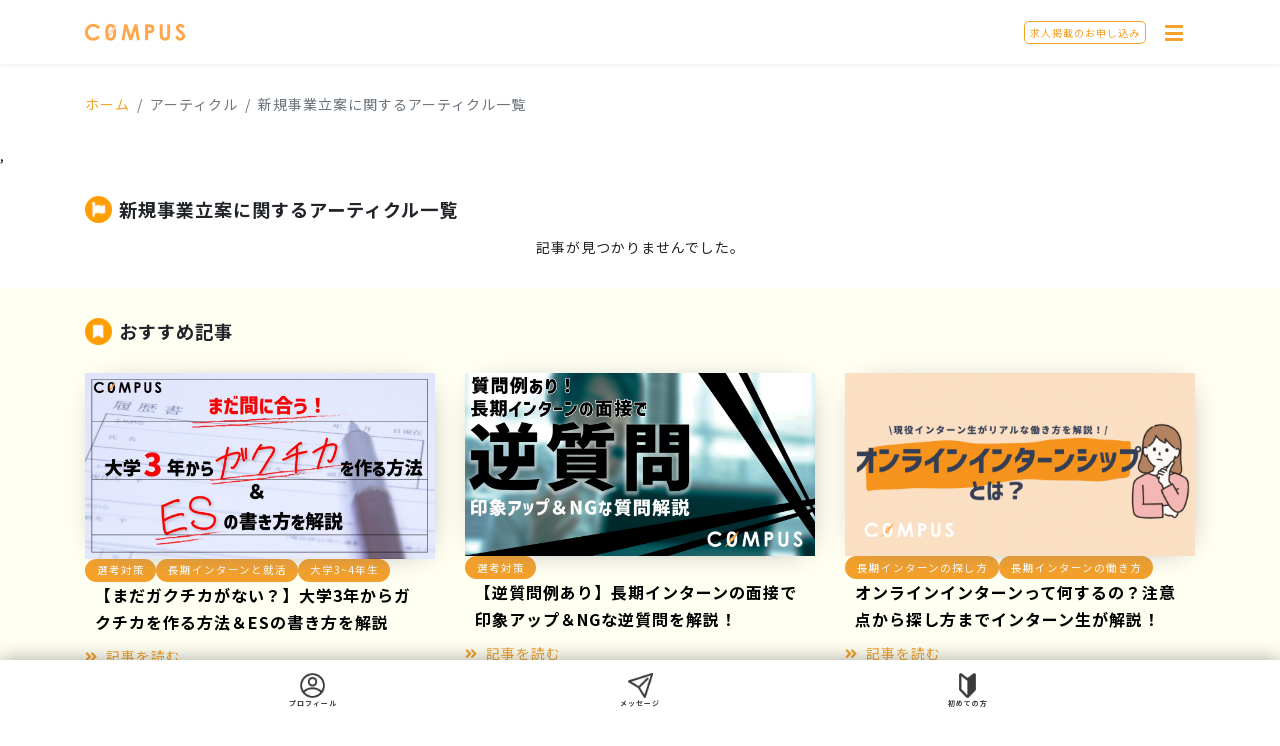

--- FILE ---
content_type: text/html; charset=UTF-8
request_url: https://c0mpus.com/column/search/occupation/new_business_planning
body_size: 7465
content:
<!DOCTYPE html>
<html lang="ja">
<head>
    <meta charset="utf-8">
    <meta name="viewport" content="width=device-width, initial-scale=1">
    <meta name="facebook-domain-verification" content="wf3egng5diurfauev2q7zllxm4ygi4"/>

    
                        
            <title>新規事業立案に関するアーティクル一覧 | 地方学生のためのリモート・長期インターンシップ求人 COMPUS(コンパス)</title>
            <meta property="og:title" content="新規事業立案に関するアーティクル一覧 | 地方学生のためのリモート・長期インターンシップ求人 COMPUS(コンパス)"/>
                

    
                        
            <meta name="description"
                  content="新規事業立案に関するアーティクル一覧 | COMPUS(コンパス)は地方の学生のための実践的な長期インターンのみを掲載した求人サイトです。エンジニア・営業セールス・SNS運用・フルリモート案件など地方の学生がチャレンジできる長期インターンを紹介しています。"/>
            <meta property="og:description"
                  content="新規事業立案に関するアーティクル一覧 | COMPUS(コンパス)は地方の学生のための実践的な長期インターンのみを掲載した求人サイトです。エンジニア・営業セールス・SNS運用・フルリモート案件など地方の学生がチャレンジできる長期インターンを紹介しています。"/>
            
            <meta property="og:type" content="website"/>
    
    <meta property="og:url"
          content="https://c0mpus.com/column/search/occupation/new_business_planning"/>
    

    
    <meta name="twitter:card" content="summary"/>
    <meta name="twitter:site" content="@c0mpus"/>
    <meta name="twitter:creator" content="@c0mpus"/>
    

    
            <meta property="og:image" content="https://c0mpus.com/img/ogp_2022.jpg"/>
        

    <!-- CSRF Token -->
    <meta name="csrf-token" content="y1tnhb69Aeqy6VWLUzaL1Psp3KKz55Hdf9TaAlpM">
            <link rel="shortcut icon" href="https://c0mpus.com/favicon.ico">
        <link rel="shortcut icon" href="https://c0mpus.com/apple-touch-icon.jpg">

        
            <!-- Google Tag Manager -->
        <script>(function (w, d, s, l, i) {
                w[l] = w[l] || [];
                w[l].push({
                    'gtm.start':
                        new Date().getTime(), event: 'gtm.js'
                });
                var f = d.getElementsByTagName(s)[0],
                    j = d.createElement(s), dl = l != 'dataLayer' ? '&l=' + l : '';
                j.async = true;
                j.src =
                    'https://www.googletagmanager.com/gtm.js?id=' + i + dl;
                f.parentNode.insertBefore(j, f);
            })(window, document, 'script', 'dataLayer', 'GTM-PFDG774');</script>
        <!-- End Google Tag Manager -->
    
    <!-- Fonts -->
    <!-- Styles -->
    <script src="https://c0mpus.com/js/fav.js"></script>
    <link rel="stylesheet"
          href="https://stackpath.bootstrapcdn.com/bootstrap/4.4.1/css/bootstrap.min.css"
          integrity="sha384-Vkoo8x4CGsO3+Hhxv8T/Q5PaXtkKtu6ug5TOeNV6gBiFeWPGFN9MuhOf23Q9Ifjh"
          crossorigin="anonymous">
    <link rel="preconnect" href="https://fonts.googleapis.com">
    <link rel="preconnect" href="https://fonts.gstatic.com" crossorigin>
    <link href="https://fonts.googleapis.com/css2?family=Noto+Sans+JP:wght@100;300;400;500;700;900&display=swap"
          rel="stylesheet">
            <link href="https://c0mpus.com/css/app.css?2026-01-15 17:29:11" rel="stylesheet">
        <link href="https://c0mpus.com/css/super.css?2026-01-15 17:29:11" rel="stylesheet">

    <link rel="apple-touch-icon" sizes="57x57" href="https://c0mpus.com/img/apple-touch-icon.png">
<link rel="apple-touch-icon" sizes="60x60" href="https://c0mpus.com/img/apple-touch-icon.png">
<link rel="apple-touch-icon" sizes="72x72" href="https://c0mpus.com/img/apple-touch-icon.png">
<link rel="apple-touch-icon" sizes="76x76" href="https://c0mpus.com/img/apple-touch-icon.png">
<link rel="apple-touch-icon" sizes="114x114" href="https://c0mpus.com/img/apple-touch-icon.png">
<link rel="apple-touch-icon" sizes="120x120" href="https://c0mpus.com/img/apple-touch-icon.png">
<link rel="apple-touch-icon" sizes="144x144" href="https://c0mpus.com/img/apple-touch-icon.png">
<link rel="apple-touch-icon" sizes="152x152" href="https://c0mpus.com/img/apple-touch-icon.png">
<link rel="apple-touch-icon" sizes="180x180" href="https://c0mpus.com/img/apple-touch-icon.png">

        
                <link href="https://c0mpus.com/css/index.css?2026-01-15 17:29:11"
          rel="stylesheet">
    <link href="https://c0mpus.com/css/magazine.css?2026-01-15 17:29:11"
          rel="stylesheet">

        
    
    <style >[wire\:loading], [wire\:loading\.delay], [wire\:loading\.inline-block], [wire\:loading\.inline], [wire\:loading\.block], [wire\:loading\.flex], [wire\:loading\.table], [wire\:loading\.grid], [wire\:loading\.inline-flex] {display: none;}[wire\:loading\.delay\.shortest], [wire\:loading\.delay\.shorter], [wire\:loading\.delay\.short], [wire\:loading\.delay\.long], [wire\:loading\.delay\.longer], [wire\:loading\.delay\.longest] {display:none;}[wire\:offline] {display: none;}[wire\:dirty]:not(textarea):not(input):not(select) {display: none;}input:-webkit-autofill, select:-webkit-autofill, textarea:-webkit-autofill {animation-duration: 50000s;animation-name: livewireautofill;}@keyframes livewireautofill { from {} }</style>
</head>
<body>
    <!-- Google Tag Manager (noscript) -->
    <noscript>
        <iframe src="https://www.googletagmanager.com/ns.html?id=GTM-PFDG774"
                height="0" width="0" style="display:none;visibility:hidden"></iframe>
    </noscript>
    <!-- End Google Tag Manager (noscript) -->
<div id="app">
        <nav id="header" class="navbar navbar-light shadow-sm bg-white　fixed-top px-0">
        <div class="container">
                            <a class="navbar-brand logo"
                   href="https://c0mpus.com"
                   style="width: 100px!important;"></a>
                        <a class="ml-auto mr-2"
               href="https://c0mpus.com/business"
               style="font-size: 10px; border-radius: 5px; border: solid 1px var(--themecolor); color:var(--themecolor); padding:3px 5px;">求人掲載のお申し込み</a>
            <div class="position-relative">
                <button class="navbar-toggler collapsed"
                        type="button"
                        data-toggle="collapse"
                        data-target="#navbar"
                        aria-controls="navbar"
                        aria-expanded="false"
                        aria-label="ナビゲーション">
                    <span><i class="fas icon-bars fa-bars tw-text-primary tw-text-2xl"></i></span>
                </button>
                            </div>
            <div class="navbar-collapse collapse" id="navbar">
                <ul class="navbar-nav">
                                            <li class="nav-item">
                            <a class="nav-link"
                               href="https://c0mpus.com/login?redirect=https%3A%2F%2Fc0mpus.com%2Fcolumn%2Fsearch%2Foccupation%2Fnew_business_planning">
                                ログイン
                            </a>
                        </li>
                        <li class="nav-item">
                            <a class="nav-link" href="https://c0mpus.com/register">
                                新規会員登録
                            </a>
                        </li>
                        <li class="nav-item">
                            <a class="nav-link" href="https://c0mpus.com/guide">
                                初めての方へ
                            </a>
                        </li>
                                                        </ul>
            </div>
        </div>
    </nav>
    
    <main>
                                    <section>
    <div class="container">
        <ol class="breadcrumb bg-white p-0 mb-0">
                            <li class="breadcrumb-item tw-text-sm md:tw-text-base"><a href="/">ホーム</a></li>
                        
                            <li class="breadcrumb-item active tw-text-sm md:tw-text-base">アーティクル</li>
                                        <li class="breadcrumb-item active tw-text-sm md:tw-text-base">新規事業立案に関するアーティクル一覧</li>
                        
        </ol>
    </div>
</section>
,
    <section class="container">
    <h2 class="ship-h2 tw-flex tw-items-center tw-font-bold tw-mb-3">
        <img class="tw-pr-2 tw-inline-block"
            src="https://c0mpus.com/img/ship-h2-flag.png"
            alt="category">
        <span>新規事業立案に関するアーティクル一覧</span>
    </h2>    
            <p class="text-center mt-3">
            記事が見つかりませんでした。
        </p>
        <div class="row">
            </div>
            
    </section>
    <section class="ship-background">
    <div class="container">
        
        <h2 class="ship-h2 tw-flex tw-items-center tw-font-bold tw-mb-3">
            <img class="tw-pr-2 tw-inline-block"
                src="https://c0mpus.com/img/ship-h2-suggest.png"
                alt="suggest">
                <span>おすすめ記事</span>
        </h2> 
        <div class="row">
                            <div class="col-12  col-sm-6 col-lg-4  tw-my-5">
    <a href="https://c0mpus.com/column/gakutika3nen"
        id="pick_intern0"        class="tw-flex tw-flex-col tw-gap-4">
        <div class="top-ship-pic">
            <img class="lazyload w-100"
                 alt="【まだガクチカがない？】大学3年からガクチカを作る方法＆ESの書き方を解説"
                 data-src="https://c0mpus.com/storage/profile_images/interviewPhoto/38814593-0775-4729-b93d-8490862f2697.jpg">
        </div>
        <div class="tw-flex tw-flex-wrap tw-gap-2">
                            <div class="tw-badge tw-h-auto tw-badge tw-badge-sm tw-badge-primary tw-p-1 tw-px-3">
    選考対策
</div>
                            <div class="tw-badge tw-h-auto tw-badge tw-badge-sm tw-badge-primary tw-p-1 tw-px-3">
    長期インターンと就活
</div>
                            <div class="tw-badge tw-h-auto tw-badge tw-badge-sm tw-badge-primary tw-p-1 tw-px-3">
    大学3~4年生
</div>
                    </div>
        <div class="top-ship-title">
            <h3 class="font-weight-bolder mb-0">
                【まだガクチカがない？】大学3年からガクチカを作る方法＆ESの書き方を解説
            </h3>
        </div>
        <div class="top-ship-href">
            <i class="fa fa-angle-double-right font-weight-bolder pr-1"></i>
            記事を読む
        </div>
    </a>
</div>
                            <div class="col-12  col-sm-6 col-lg-4  tw-my-5">
    <a href="https://c0mpus.com/column/22"
        id="pick_intern1"        class="tw-flex tw-flex-col tw-gap-4">
        <div class="top-ship-pic">
            <img class="lazyload w-100"
                 alt="【逆質問例あり】長期インターンの面接で印象アップ＆NGな逆質問を解説！"
                 data-src="https://c0mpus.com/storage/profile_images/interviewPhoto/5afa49e2-8e64-4e3c-b324-c3f98b1faca5.jpg">
        </div>
        <div class="tw-flex tw-flex-wrap tw-gap-2">
                            <div class="tw-badge tw-h-auto tw-badge tw-badge-sm tw-badge-primary tw-p-1 tw-px-3">
    選考対策
</div>
                    </div>
        <div class="top-ship-title">
            <h3 class="font-weight-bolder mb-0">
                【逆質問例あり】長期インターンの面接で印象アップ＆NGな逆質問を解説！
            </h3>
        </div>
        <div class="top-ship-href">
            <i class="fa fa-angle-double-right font-weight-bolder pr-1"></i>
            記事を読む
        </div>
    </a>
</div>
                            <div class="col-12  col-sm-6 col-lg-4  tw-my-5">
    <a href="https://c0mpus.com/column/onlineintern"
        id="pick_intern2"        class="tw-flex tw-flex-col tw-gap-4">
        <div class="top-ship-pic">
            <img class="lazyload w-100"
                 alt="オンラインインターンって何するの？注意点から探し方までインターン生が解説！"
                 data-src="https://c0mpus.com/storage/profile_images/interviewPhoto/c3fc4eec-1604-428e-aec2-1231acf1506b_thumb.png">
        </div>
        <div class="tw-flex tw-flex-wrap tw-gap-2">
                            <div class="tw-badge tw-h-auto tw-badge tw-badge-sm tw-badge-primary tw-p-1 tw-px-3">
    長期インターンの探し方
</div>
                            <div class="tw-badge tw-h-auto tw-badge tw-badge-sm tw-badge-primary tw-p-1 tw-px-3">
    長期インターンの働き方
</div>
                    </div>
        <div class="top-ship-title">
            <h3 class="font-weight-bolder mb-0">
                オンラインインターンって何するの？注意点から探し方までインターン生が解説！
            </h3>
        </div>
        <div class="top-ship-href">
            <i class="fa fa-angle-double-right font-weight-bolder pr-1"></i>
            記事を読む
        </div>
    </a>
</div>
                            <div class="col-12  col-sm-6 col-lg-4  tw-my-5">
    <a href="https://c0mpus.com/column/24"
        id="pick_intern3"        class="tw-flex tw-flex-col tw-gap-4">
        <div class="top-ship-pic">
            <img class="lazyload w-100"
                 alt="有給インターンとは？メリットや向いてる大学生について解説！"
                 data-src="https://c0mpus.com/storage/profile_images/interviewPhoto/74961caa-af69-40ef-a7c3-15104c67b65c.jpg">
        </div>
        <div class="tw-flex tw-flex-wrap tw-gap-2">
                    </div>
        <div class="top-ship-title">
            <h3 class="font-weight-bolder mb-0">
                有給インターンとは？メリットや向いてる大学生について解説！
            </h3>
        </div>
        <div class="top-ship-href">
            <i class="fa fa-angle-double-right font-weight-bolder pr-1"></i>
            記事を読む
        </div>
    </a>
</div>
                            <div class="col-12  col-sm-6 col-lg-4  tw-my-5">
    <a href="https://c0mpus.com/column/webmarketing"
        id="pick_intern4"        class="tw-flex tw-flex-col tw-gap-4">
        <div class="top-ship-pic">
            <img class="lazyload w-100"
                 alt="【デメリットも紹介】Webマーケティングの長期インターンとは？現役インターン生が解説！"
                 data-src="https://c0mpus.com/storage/profile_images/interviewPhoto/12743e06-5e1d-49dd-884d-08c5786522bf.jpg">
        </div>
        <div class="tw-flex tw-flex-wrap tw-gap-2">
                            <div class="tw-badge tw-h-auto tw-badge tw-badge-sm tw-badge-primary tw-p-1 tw-px-3">
    マーケティング・広報
</div>
                    </div>
        <div class="top-ship-title">
            <h3 class="font-weight-bolder mb-0">
                【デメリットも紹介】Webマーケティングの長期インターンとは？現役インターン生が解説！
            </h3>
        </div>
        <div class="top-ship-href">
            <i class="fa fa-angle-double-right font-weight-bolder pr-1"></i>
            記事を読む
        </div>
    </a>
</div>
                            <div class="col-12  col-sm-6 col-lg-4  tw-my-5">
    <a href="https://c0mpus.com/column/4"
        id="pick_intern5"        class="tw-flex tw-flex-col tw-gap-4">
        <div class="top-ship-pic">
            <img class="lazyload w-100"
                 alt="長期インターンの面接を徹底解説｜定番の質問【5選】と対策も紹介！"
                 data-src="https://c0mpus.com/storage/profile_images/interviewPhoto/12cc0441-d788-45f4-9837-b9fd31e1f813_thumb.png">
        </div>
        <div class="tw-flex tw-flex-wrap tw-gap-2">
                            <div class="tw-badge tw-h-auto tw-badge tw-badge-sm tw-badge-primary tw-p-1 tw-px-3">
    選考対策
</div>
                    </div>
        <div class="top-ship-title">
            <h3 class="font-weight-bolder mb-0">
                長期インターンの面接を徹底解説｜定番の質問【5選】と対策も紹介！
            </h3>
        </div>
        <div class="top-ship-href">
            <i class="fa fa-angle-double-right font-weight-bolder pr-1"></i>
            記事を読む
        </div>
    </a>
</div>
                    </div>
        
    </div>
</section>
<section class="container">
    
    <h2 class="ship-h2 tw-flex tw-items-center tw-font-bold tw-mb-3">
        <img class="tw-pr-2 tw-inline-block"
            src="https://c0mpus.com/img/ship-h2-popular.png"
            alt="category">
        <span>よく読まれている記事</span>
    </h2> 
    <div class="row">
                    <div class="col-12  col-sm-6 col-lg-4  tw-my-5">
    <a href="https://c0mpus.com/column/onlineintern"
        id="pick_intern0"        class="tw-flex tw-flex-col tw-gap-4">
        <div class="top-ship-pic">
            <img class="lazyload w-100"
                 alt="オンラインインターンって何するの？注意点から探し方までインターン生が解説！"
                 data-src="https://c0mpus.com/storage/profile_images/interviewPhoto/c3fc4eec-1604-428e-aec2-1231acf1506b_thumb.png">
        </div>
        <div class="tw-flex tw-flex-wrap tw-gap-2">
                            <div class="tw-badge tw-h-auto tw-badge tw-badge-sm tw-badge-primary tw-p-1 tw-px-3">
    長期インターンの探し方
</div>
                            <div class="tw-badge tw-h-auto tw-badge tw-badge-sm tw-badge-primary tw-p-1 tw-px-3">
    長期インターンの働き方
</div>
                    </div>
        <div class="top-ship-title">
            <h3 class="font-weight-bolder mb-0">
                オンラインインターンって何するの？注意点から探し方までインターン生が解説！
            </h3>
        </div>
        <div class="top-ship-href">
            <i class="fa fa-angle-double-right font-weight-bolder pr-1"></i>
            記事を読む
        </div>
    </a>
</div>
                    <div class="col-12  col-sm-6 col-lg-4  tw-my-5">
    <a href="https://c0mpus.com/column/marketingintern"
        id="pick_intern1"        class="tw-flex tw-flex-col tw-gap-4">
        <div class="top-ship-pic">
            <img class="lazyload w-100"
                 alt="長期インターンでマーケティングを！【業務内容から求人紹介まで】"
                 data-src="https://c0mpus.com/storage/profile_images/interviewPhoto/e86c8c84-7e34-4ae3-be36-900e029bb8f8_thumb.png">
        </div>
        <div class="tw-flex tw-flex-wrap tw-gap-2">
                            <div class="tw-badge tw-h-auto tw-badge tw-badge-sm tw-badge-primary tw-p-1 tw-px-3">
    長期インターンの働き方
</div>
                            <div class="tw-badge tw-h-auto tw-badge tw-badge-sm tw-badge-primary tw-p-1 tw-px-3">
    マーケティング・広報
</div>
                    </div>
        <div class="top-ship-title">
            <h3 class="font-weight-bolder mb-0">
                長期インターンでマーケティングを！【業務内容から求人紹介まで】
            </h3>
        </div>
        <div class="top-ship-href">
            <i class="fa fa-angle-double-right font-weight-bolder pr-1"></i>
            記事を読む
        </div>
    </a>
</div>
                    <div class="col-12  col-sm-6 col-lg-4  tw-my-5">
    <a href="https://c0mpus.com/column/3"
        id="pick_intern2"        class="tw-flex tw-flex-col tw-gap-4">
        <div class="top-ship-pic">
            <img class="lazyload w-100"
                 alt="長期インターンはガクチカでアピールできる？書き方のポイントを紹介します！"
                 data-src="https://c0mpus.com/storage/profile_images/interviewPhoto/821c5f45-9751-4263-a4f8-f59b42e5d6a3_thumb.png">
        </div>
        <div class="tw-flex tw-flex-wrap tw-gap-2">
                            <div class="tw-badge tw-h-auto tw-badge tw-badge-sm tw-badge-primary tw-p-1 tw-px-3">
    長期インターンと就活
</div>
                    </div>
        <div class="top-ship-title">
            <h3 class="font-weight-bolder mb-0">
                長期インターンはガクチカでアピールできる？書き方のポイントを紹介します！
            </h3>
        </div>
        <div class="top-ship-href">
            <i class="fa fa-angle-double-right font-weight-bolder pr-1"></i>
            記事を読む
        </div>
    </a>
</div>
                    <div class="col-12  col-sm-6 col-lg-4  tw-my-5">
    <a href="https://c0mpus.com/column/4"
        id="pick_intern3"        class="tw-flex tw-flex-col tw-gap-4">
        <div class="top-ship-pic">
            <img class="lazyload w-100"
                 alt="長期インターンの面接を徹底解説｜定番の質問【5選】と対策も紹介！"
                 data-src="https://c0mpus.com/storage/profile_images/interviewPhoto/12cc0441-d788-45f4-9837-b9fd31e1f813_thumb.png">
        </div>
        <div class="tw-flex tw-flex-wrap tw-gap-2">
                            <div class="tw-badge tw-h-auto tw-badge tw-badge-sm tw-badge-primary tw-p-1 tw-px-3">
    選考対策
</div>
                    </div>
        <div class="top-ship-title">
            <h3 class="font-weight-bolder mb-0">
                長期インターンの面接を徹底解説｜定番の質問【5選】と対策も紹介！
            </h3>
        </div>
        <div class="top-ship-href">
            <i class="fa fa-angle-double-right font-weight-bolder pr-1"></i>
            記事を読む
        </div>
    </a>
</div>
                    <div class="col-12  col-sm-6 col-lg-4  tw-my-5">
    <a href="https://c0mpus.com/column/5"
        id="pick_intern4"        class="tw-flex tw-flex-col tw-gap-4">
        <div class="top-ship-pic">
            <img class="lazyload w-100"
                 alt="長期インターンって意味ないの？始める前に目的を確認しよう！"
                 data-src="https://c0mpus.com/storage/profile_images/interviewPhoto/1ef17044-07a7-405f-9ed6-4cfa1485a873_thumb.png">
        </div>
        <div class="tw-flex tw-flex-wrap tw-gap-2">
                            <div class="tw-badge tw-h-auto tw-badge tw-badge-sm tw-badge-primary tw-p-1 tw-px-3">
    選考対策
</div>
                    </div>
        <div class="top-ship-title">
            <h3 class="font-weight-bolder mb-0">
                長期インターンって意味ないの？始める前に目的を確認しよう！
            </h3>
        </div>
        <div class="top-ship-href">
            <i class="fa fa-angle-double-right font-weight-bolder pr-1"></i>
            記事を読む
        </div>
    </a>
</div>
                    <div class="col-12  col-sm-6 col-lg-4  tw-my-5">
    <a href="https://c0mpus.com/column/6"
        id="pick_intern5"        class="tw-flex tw-flex-col tw-gap-4">
        <div class="top-ship-pic">
            <img class="lazyload w-100"
                 alt="【長期インターンに割くべき期間と時間は？】おすすめ期間と理由を解説！"
                 data-src="https://c0mpus.com/storage/profile_images/interviewPhoto/3b54675a-d07f-4d91-b0c2-9caf28447d7b_thumb.png">
        </div>
        <div class="tw-flex tw-flex-wrap tw-gap-2">
                            <div class="tw-badge tw-h-auto tw-badge tw-badge-sm tw-badge-primary tw-p-1 tw-px-3">
    長期インターンの働き方
</div>
                    </div>
        <div class="top-ship-title">
            <h3 class="font-weight-bolder mb-0">
                【長期インターンに割くべき期間と時間は？】おすすめ期間と理由を解説！
            </h3>
        </div>
        <div class="top-ship-href">
            <i class="fa fa-angle-double-right font-weight-bolder pr-1"></i>
            記事を読む
        </div>
    </a>
</div>
            </div>
    
</section>
<section class="container">
    
    <h2 class="ship-h2 tw-flex tw-items-center tw-font-bold tw-mb-3">
        <img class="tw-pr-2 tw-inline-block"
            src="https://c0mpus.com/img/ship-h2-category.png"
            alt="category">
        <span>タグから探す</span>
    </h2> 
    <div class="ship-tags tw-flex tw-gap-y-2 tw-flex-wrap">
        <a href="https://c0mpus.com/column/search/all"
           class="ship-tag">すべて</a>
                    <a href="https://c0mpus.com/column/search/tag/sales"
               class="ship-tag">
                営業・セールス（4）
            </a>
                    <a href="https://c0mpus.com/column/search/tag/writer"
               class="ship-tag">
                ライター（1）
            </a>
                    <a href="https://c0mpus.com/column/search/tag/engineer"
               class="ship-tag">
                エンジニア（3）
            </a>
                    <a href="https://c0mpus.com/column/search/tag/openposition"
               class="ship-tag">
                オープンポジション（1）
            </a>
                    <a href="https://c0mpus.com/column/search/tag/find_long_term_intern"
               class="ship-tag">
                長期インターンの探し方（11）
            </a>
                    <a href="https://c0mpus.com/column/search/tag/countermeasure"
               class="ship-tag">
                選考対策（8）
            </a>
                    <a href="https://c0mpus.com/column/search/tag/job_hunting"
               class="ship-tag">
                長期インターンと就活（5）
            </a>
                    <a href="https://c0mpus.com/column/search/tag/how_to_work"
               class="ship-tag">
                長期インターンの働き方（13）
            </a>
                    <a href="https://c0mpus.com/column/search/tag/marketing"
               class="ship-tag">
                マーケティング・広報（3）
            </a>
                    <a href="https://c0mpus.com/column/search/tag/sns"
               class="ship-tag">
                SNS運用（2）
            </a>
                    <a href="https://c0mpus.com/column/search/tag/hr"
               class="ship-tag">
                人事・HR（1）
            </a>
                    <a href="https://c0mpus.com/column/search/tag/intern_interview"
               class="ship-tag">
                インターン生インタビュー（7）
            </a>
                    <a href="https://c0mpus.com/column/search/tag/company_interview"
               class="ship-tag">
                受け入れ企業インタビュー（6）
            </a>
                    <a href="https://c0mpus.com/column/search/tag/B1B2"
               class="ship-tag">
                大学1~2年生（7）
            </a>
                    <a href="https://c0mpus.com/column/search/tag/B3B4"
               class="ship-tag">
                大学3~4年生（9）
            </a>
            </div>
    
</section>
    <section class="container">
        
        <h2 class="ship-h2 tw-flex tw-items-center tw-font-bold tw-mb-3">
            <img class="tw-pr-2 tw-inline-block"
                src="https://c0mpus.com/img/ship-h2-occupation.png"
                alt="category">
            <span>職種一覧から探す</span>
        </h2> 
        <div class="ship-tags tw-flex tw-gap-y-2 tw-flex-wrap">
            <a href="https://c0mpus.com/column/search/all"
               class="ship-tag">すべて</a>
                                                                            <a href="https://c0mpus.com/column/search/occupation/sales"
                       class="ship-tag">
                        営業
                    </a>
                                                                <a href="https://c0mpus.com/column/search/occupation/engineer"
                       class="ship-tag">
                        エンジニア・プログラミング
                    </a>
                                                                <a href="https://c0mpus.com/column/search/occupation/designer"
                       class="ship-tag">
                        デザイナー
                    </a>
                                                                <a href="https://c0mpus.com/column/search/occupation/marketing"
                       class="ship-tag">
                        マーケティング・広報
                    </a>
                                                                <a href="https://c0mpus.com/column/search/occupation/director"
                       class="ship-tag">
                        ディレクター
                    </a>
                                                                <a href="https://c0mpus.com/column/search/occupation/planner"
                       class="ship-tag">
                        企画
                    </a>
                                                                <a href="https://c0mpus.com/column/search/occupation/writer"
                       class="ship-tag">
                        ライター・編集・記者
                    </a>
                                                                <a href="https://c0mpus.com/column/search/occupation/reception"
                       class="ship-tag">
                        接客・販売・受付
                    </a>
                                                                <a href="https://c0mpus.com/column/search/occupation/worker"
                       class="ship-tag">
                        作業体験
                    </a>
                                                                <a href="https://c0mpus.com/column/search/occupation/moviemaker"
                       class="ship-tag">
                        動画編集
                    </a>
                                                                <a href="https://c0mpus.com/column/search/occupation/new_business_planning"
                       class="ship-tag">
                        新規事業立案
                    </a>
                                                                <a href="https://c0mpus.com/column/search/occupation/open_position"
                       class="ship-tag">
                        オープンポジション
                    </a>
                                                                <a href="https://c0mpus.com/column/search/occupation/cs"
                       class="ship-tag">
                        CS
                    </a>
                                                                <a href="https://c0mpus.com/column/search/occupation/career_advisor"
                       class="ship-tag">
                        キャリアアドバイザー
                    </a>
                                                                <a href="https://c0mpus.com/column/search/occupation/sns_operation"
                       class="ship-tag">
                        SNS運用
                    </a>
                                                                <a href="https://c0mpus.com/column/search/occupation/office_work"
                       class="ship-tag">
                        事務
                    </a>
                                                                <a href="https://c0mpus.com/column/search/occupation/consulting"
                       class="ship-tag">
                        コンサルティング
                    </a>
                                                                <a href="https://c0mpus.com/column/search/occupation/hr"
                       class="ship-tag">
                        人事・HR
                    </a>
                                                                <a href="https://c0mpus.com/column/search/occupation/instructor"
                       class="ship-tag">
                        講師・インストラクター
                    </a>
                                                                <a href="https://c0mpus.com/column/search/occupation/the_right_hand_man"
                       class="ship-tag">
                        社長の右腕
                    </a>
                                                                <a href="https://c0mpus.com/column/search/occupation/local_side_job"
                       class="ship-tag">
                        地方副業
                    </a>
                                    </div>
        
    </section>
<section class="container">
    
    <h2 class="ship-h2 tw-flex tw-items-center tw-font-bold tw-mb-3">
        <img class="tw-pr-2 tw-inline-block"
            src="https://c0mpus.com/img/ship-h2-archive.png"
            alt="category">
        <span>月別アーカイブ</span>
    </h2>
    <div class="ship-tags">
                    <p>
                <a href="https://c0mpus.com/column/search/date/2023/08">
                    2023年08月（2）
                </a>
            </p>
                    <p>
                <a href="https://c0mpus.com/column/search/date/2023/07">
                    2023年07月（7）
                </a>
            </p>
                    <p>
                <a href="https://c0mpus.com/column/search/date/2023/06">
                    2023年06月（2）
                </a>
            </p>
                    <p>
                <a href="https://c0mpus.com/column/search/date/2022/11">
                    2022年11月（1）
                </a>
            </p>
                    <p>
                <a href="https://c0mpus.com/column/search/date/2022/10">
                    2022年10月（1）
                </a>
            </p>
                    <p>
                <a href="https://c0mpus.com/column/search/date/2022/06">
                    2022年06月（1）
                </a>
            </p>
                    <p>
                <a href="https://c0mpus.com/column/search/date/2022/05">
                    2022年05月（1）
                </a>
            </p>
                    <p>
                <a href="https://c0mpus.com/column/search/date/2022/04">
                    2022年04月（1）
                </a>
            </p>
                    <p>
                <a href="https://c0mpus.com/column/search/date/2022/02">
                    2022年02月（9）
                </a>
            </p>
                    <p>
                <a href="https://c0mpus.com/column/search/date/2022/01">
                    2022年01月（1）
                </a>
            </p>
                    <p>
                <a href="https://c0mpus.com/column/search/date/2021/12">
                    2021年12月（1）
                </a>
            </p>
                    <p>
                <a href="https://c0mpus.com/column/search/date/2021/07">
                    2021年07月（1）
                </a>
            </p>
            </div>
    
</section>
    </main>

            <div class="footer">
            <section id="footer" class="tw-bg-primary">
                <div class="container">
                    <div class="row">
                        <div class="col-12 col-sm-8 col-lg-4 pr-sm-5 text-center">
                            <img class="mt-2 w-75 d-inline-block"
                                 src="https://c0mpus.com/img/COMPUS_LOGO_WHITE.png"
                                 alt="compus">
                            <a href="https://c0mpus.com/business"
                               class="d-inline-block mb-4 mt-5 text-center">
                                <span class="top-application px-5 py-3">
                                    求人掲載のお申し込み
                                </span>
                            </a>
                            <div class="sns row justify-content-center pr-3">
                                <a href="https://twitter.com/c0mpus" class="col-3">
                                    <img src="https://c0mpus.com/img/twitter 1.svg"
                                         data-src="https://c0mpus.com/img/twitter 1.svg"
                                         class="lazyload"
                                         alt="公式Twitter">
                                </a>
                                <a href="https://www.instagram.com/c0mpus/?hl=ja"
                                   class="col-3">
                                    <img src="https://c0mpus.com/img/instagram 1.svg"
                                         alt="公式Instagram"
                                         data-src="https://c0mpus.com/img/instagram 1.svg"
                                         class="lazyload">
                                </a>
                                <a href="https://note.com/c0mpus" class="col-3">
                                    <img src="https://c0mpus.com/img/note_logo-symbol 1.svg"
                                         alt="公式note"
                                         data-src="https://c0mpus.com/img/note_logo-symbol 1.svg"
                                         class="lazyload">
                                </a>
                                <a href="https://www.tiktok.com/@c0mpus" class="col-3">
                                    <img src="https://c0mpus.com/img/tiktok_logo-symbol 1.svg"
                                         alt="公式TikTok"
                                         data-src="https://c0mpus.com/img/tiktok_logo-symbol 1.svg"
                                         class="lazyload">
                                </a>
                            </div>
                        </div>
                        <div class="col-12 col-sm-4 col-lg-3">
                            <ul class="tw-list-none tw-mb-6 quick-links">
                                <li>
                                    <a href="https://c0mpus.com"><i class="fas fa-angle-double-right"></i><span
                                            class="tw-text-base">トップページへ</span></a>
                                </li>
                                <li>
                                    <a href="https://c0mpus.com/guide"><i class="fas fa-angle-double-right"></i><span
                                            class="tw-text-base">初めての方へ</span></a>
                                </li>
                                <li>
                                    <a href="https://c0mpus.com/business"><i
                                            class="fas fa-angle-double-right"></i><span
                                            class="tw-text-base">採用担当者さまへ</span></a>
                                </li>
                                <li>
                                    <a href="https://c0mpus.com/terms"><i class="fas fa-angle-double-right"></i><span
                                            class="tw-text-base">利用規約</span></a>
                                </li>
                                <li>
                                    <a href="https://c0mpus.com/privacy"><i class="fas fa-angle-double-right"></i><span
                                            class="tw-text-base">プライバシーポリシー</span></a>
                                </li>
                                <li>
                                    <a href="https://c0mpus.com/management"><i
                                            class="fas fa-angle-double-right"></i><span
                                            class="tw-text-base">運営会社情報</span></a>
                                </li>
                                
                                
                                <li>
                                    <a href="https://c0mpus.com/zenkoku/all_occupation/fullremote">
                                        <i class="fas fa-angle-double-right"></i><span
                                            class="tw-text-base">フルリモートのインターン</span>
                                    </a>
                                </li>
                                <li>
                                    <a href="https://c0mpus.com/zenkoku/all_occupation/remote">
                                        <i class="fas fa-angle-double-right"></i><span
                                            class="tw-text-base">リモート併用のインターン</span>
                                    </a>
                                </li>
                            </ul>
                        </div>
                        <div class="col-12 col-lg-5 mt-3 mt-lg-0">
                            <div class="line-notice line-notice-white px-5 text-center">
                                <div>
                                    COMPUS公式LINE
                                </div>
                                <p class="mt-4">
                                    長期インターンシップに関するご質問・ご相談はこちらからも&#10024;
                                </p>
                                <a href="https://lin.ee/AqO99IU" class="d-inline-block mt-4">
                                    <img src="https://scdn.line-apps.com/n/line_add_friends/btn/ja.png"
                                         class="d-inline-block" alt="友だち追加" style="height: 36px">
                                </a>
                            </div>
                        </div>
                    </div>
                </div>
            </section>

            <div class="top-copyright col-md-12 mt-2 text-center" style="padding-bottom:90px">
                <span class="pb-3">
                    &copy 株式会社COMPUS（コンパス）all right Reserved.
                </span>
            </div>
        </div>
    </div>


    <div class="bottom-navigation bg-white fixed-bottom">
    <div class="row justify-content-center align-items-center tw-h-full">
        <a href=" https://c0mpus.com/register  "
           class="bottom-navigation-link col-3">
            <img src="https://c0mpus.com/img/bottom-navigation-account.png" alt="Edit">
            <p class="font-weight-bolder" style="color: #3D3C3B">プロフィール</p>
        </a>
        <a href="https://c0mpus.com/user/messages/index"
           class="bottom-navigation-link col-3">
            <img src="https://c0mpus.com/img/bottom-navigation-message.png"
                 alt="Message">
            <p class="font-weight-bolder" style="color: #3D3C3B">メッセージ</p>
        </a>
        <a href="https://c0mpus.com/guide"
           class="bottom-navigation-link col-3">
            <img src="https://c0mpus.com/img/bottom-navigation-beginner.png"
                 alt="Message">
            <p class="font-weight-bolder" style="color: #3D3C3B">初めての方</p>
        </a>
    </div>
</div>

<!-- Scripts -->
<script src="https://ajax.googleapis.com/ajax/libs/jquery/3.6.1/jquery.min.js"></script>
<script src="https://cdn.jsdelivr.net/npm/popper.js@1.16.0/dist/umd/popper.min.js"
        integrity="sha384-Q6E9RHvbIyZFJoft+2mJbHaEWldlvI9IOYy5n3zV9zzTtmI3UksdQRVvoxMfooAo"
        crossorigin="anonymous"></script>
<script src="https://stackpath.bootstrapcdn.com/bootstrap/4.4.1/js/bootstrap.min.js"
        integrity="sha384-wfSDF2E50Y2D1uUdj0O3uMBJnjuUD4Ih7YwaYd1iqfktj0Uod8GCExl3Og8ifwB6"
        crossorigin="anonymous"></script>
<script src="https://c0mpus.com/js/lazyload.js"></script>
<script src="https://c0mpus.com/js/my.js" defer></script>
<script>
    $(function () {
        lazyload();
    });
</script>

<script src="https://c0mpus.com/js/jquery.matchHeight.js"></script>
<script>
    $(function () {
        $('.item-1').matchHeight();
        $('.item-2').matchHeight();
    });
</script>

<script>
    function copyHeaderInvitationURLToClipboard(id) {
        var invitation_url = document.getElementById(id);
        invitation_url.select();
        document.execCommand("Copy");
    }
</script>

<script src="/livewire/livewire.js?id=90730a3b0e7144480175" data-turbo-eval="false" data-turbolinks-eval="false" ></script><script data-turbo-eval="false" data-turbolinks-eval="false" >window.livewire = new Livewire();window.Livewire = window.livewire;window.livewire_app_url = '';window.livewire_token = 'y1tnhb69Aeqy6VWLUzaL1Psp3KKz55Hdf9TaAlpM';window.deferLoadingAlpine = function (callback) {window.addEventListener('livewire:load', function () {callback();});};let started = false;window.addEventListener('alpine:initializing', function () {if (! started) {window.livewire.start();started = true;}});document.addEventListener("DOMContentLoaded", function () {if (! started) {window.livewire.start();started = true;}});</script>
</body>
</html>


--- FILE ---
content_type: text/css
request_url: https://c0mpus.com/css/super.css?2026-01-15%2017:29:11
body_size: 3791
content:
/* main theme color #ff9933 */
/* rgba(255,153,51,1.0) */
@font-face {
    font-family: 'icomoon';
    src: url('../fonts/icomoon.eot?s64vnk');
    src: url('../fonts/icomoon.eot?s64vnk#iefix') format('embedded-opentype'),
    url('../fonts/icomoon.ttf?s64vnk') format('truetype'),
    url('../fonts/icomoon.woff?s64vnk') format('woff'),
    url('../fonts/icomoon.svg?s64vnk#icomoon') format('svg');
    font-weight: normal;
    font-style: normal;
    font-display: block;
}

[class^="icon-"], [class*=" icon-"] {
    /* use !important to prevent issues with browser extensions that change fonts */
    font-family: 'icomoon' !important;
    speak: never;
    font-style: normal;
    font-weight: normal;
    font-variant: normal;
    text-transform: none;
    line-height: 1;

    /* Better Font Rendering =========== */
    -webkit-font-smoothing: antialiased;
    -moz-osx-font-smoothing: grayscale;
}

.icon-line:before {
    content: "\e900";
    color: #00c300;
}

.icon-heart:before {
    content: "\e903";
}

.icon-heart-o:before {
    content: "\e902";
}

.icon-book:before {
    content: "\f02d";
}

.icon-pen:before {
    content: "\f040";
}

.icon-twitter:before {
    content: "\f099";
}

.icon-bars:before {
    content: "\f0c9";
}

.icon-navicon:before {
    content: "\f0c9";
}

.icon-reorder:before {
    content: "\f0c9";
}

.icon-envelope:before {
    content: "\f0e0";
}

.icon-calendar:before {
    content: "\f133";
}

.icon-building:before {
    content: "\f1ad";
}

.icon-facebook:before {
    content: "\f230";
}

.icon-user:before {
    content: "\e905";
}

.icon-user-times:before {
    content: "\e904";
}

.icon-thumbs-up:before {
    content: "\e900";
}

.icon-bar-graph:before {
    content: "\e906";
}

.icon-pen-angled:before {
    content: "\e907";
}

.icon-plus:before {
    content: "\ea0a";
}

.icon-new-tab:before {
    content: "\ea7e";
}

.icon-search:before {
    content: "\e909";
}

.icon-clock:before {
    content: "\e94e";
}

.icon-comment:before {
    content: "\e908";
}

.icon-paper-plane:before {
    content: "\e90a";
}

.icon-paper-plane-o:before {
    content: "\e90d";
}

.icon-help-outline:before {
    content: "\e90b";
}

.icon-commenting-o:before {
    content: "\e90c";
}

.icon-bullhorn:before {
    content: "\e91a";
}

.icon-folder:before {
    content: "\e92f";
}

.icon-checkmark:before {
    content: "\e90e";
}

.icon-portfolio:before {
    content: "\e910";
}

.icon-stats-dots:before {
    content: "\e99b";
}

.icon-devices-phone:before {
    content: "\e913";
}

.icon-share:before {
    content: "\ea82";
}

.icon-handshake-o:before {
    content: "\e915";
}

.icon-pencil:before {
    content: "\e916";
}

.icon-design-services:before {
    content: "\e912";
}

.icon-calculator:before {
    content: "\e90f";
}

.icon-connection:before {
    content: "\e91b";
}

.icon-user-tie:before {
    content: "\e976";
}

.icon-flag:before {
    content: "\e914";
}

.icon-calendar1:before {
    content: "\e953";
}

.icon-info:before {
    content: "\ea0c";
}

:root {
    --crowd: #0a9dad;
    --line: #00B900;
    --facebook: #1877F2;
}

html {
    font-size: 14px;
}

body {
    outline: 0;
    font-family: 'Noto Sans JP', Helvetica, HiraKakuProN-W3, 'Hiragino Kaku Gothic Pro', 'ヒラギノ角ゴ Pro W3', 'メイリオ', Meiryo, 'ＭＳ Ｐゴシック', sans-serif;
    letter-spacing: 1px;
    word-break: break-all;
}

main {
    min-height: 60vh;
    background: white;
}

#app .btn-outline-info {
    box-shadow: 0 3px 3px 1px rgba(100, 100, 100, 0.2);
}

.navbar {
    background-color: white;
}

.navbar-light .navbar-nav .nav-link {
    color: rgba(0, 0, 0, 1);
}

.navbar-light .navbar-toggler {
    background-color: #FFFFFF00;
    border-color: rgba(0, 0, 0, 0);
}

.logo {
    background: url("../img/COMPUS_LOGO_ORANGE.png") no-repeat left center;
    background-size: contain;
    height: 50px;
    width: 150px;
}

.tanki_logo {
    background: url("../img/COMPUS_LOGO_BLUE.png") no-repeat left center;
    background-size: contain;
    height: 50px;
    width: 150px;
}

.logo2 {
    background: url("../img/COMPUS_LOGO_WHITE.png") no-repeat left center;
    background-size: contain;
    height: 50px;
    width: 200px;
}

.logo3 {
    background: url("../img/COMPUS_LOGO_BLACK.png") no-repeat left center;
    background-size: contain;
    height: 50px;
    width: 200px;
}

.logo_ship {
    background: url("../img/ship.png") no-repeat left center;
    background-size: contain;
    height: 50px;
    width: 200px;
}

.navbar-toggler {
    background-color: var(--themecolor);
    border: 1px solid white;
}

.fa-times {
    font-size: 24px;
}

.footer {
    margin-top: auto;
    bottom: 0;
    width: 100%;
    /* Set the fixed height of the footer here */
    min-height: 200px;
    background-color: #f5f5f5;
}

.footer .line-notice {
    border-color: #fff;
    color: #fff;
}

.container {
    margin: auto;
}

.footer > .container {
    padding-right: 15px;
    padding-left: 15px;
}

a {
    text-decoration: none;
    color: var(--themecolor);
    outline: none;
}

a:hover {
    text-decoration: none;
    color: gray;
    outline: none;
}

button:focus {
    outline: 0;
}

h1 {
    font-size: 24px;
}

.font-color-key {
    color: var(--themecolor);
}

.alert {
    border-radius: 0;
    text-align: center;
}

.alert-success {
    background-color: var(--themecolor);
    color: white;
    border-color: var(--themecolor);
}

section {
    padding: 30px 0;
}

#footer .sns img {
    width: 30px;
    margin: 20px;
}

#footer h5 {
    padding-left: 10px;
    border-left: 3px solid #eeeeee;
    padding-bottom: 6px;
    margin-bottom: 20px;
    color: #ffffff;
}

#footer a {
    color: #ffffff;
    text-decoration: none !important;
    background-color: transparent;
}

/* トップページ等リンク */
@media screen and (max-width: 575px) {
    .quick-links {
        margin: 20px 0 20px 30%;
    }
}

#footer ul.quick-links li a {
    display: inline-block;
    /* タップエリア確保 */
    color: #ffffff;
    font-size: .9rem;
    padding: 6px 0;
    transition: .5s all ease;
}

#footer ul.quick-links li a:hover {
    transform: translateX(3px);
    margin-left: 5px;
    font-weight: 700;
}

#footer ul.quick-links li a i {
    margin-right: 5px;
}

#footer ul.quick-links li a:hover i {
    font-weight: 700;
}

.top-application {
    border: #FFFFFF solid 1px;
    border-radius: 100px;
    color: #FFFFFF;
    font-size: 14px;
}

.top-copyright > span {
    color: #000000 !important;
    font-size: .78rem;
}

.sticky {
    position: -webkit-sticky;
    position: sticky;
    top: 20px;
}

.twi_btn, .face_btn {
    text-align: center;
    color: #fff;
    width: 100%;
    height: 55px;
    border-radius: 5px;
    padding-top: 5px;
    padding-bottom: 5px;
    margin-bottom: 10px;
}

.twi_btn {
    background: #55acee;
    border: solid 1px #55acee;
}

.face_btn {
    background: #3B5998;
    border: solid 1px #3B5998;
}

.text-grey {
    color: grey;
}

.image_circle img {
    border-radius: 50%;
    border: solid 5px var(--themecolor);
}

.modal-body h4 {
    font-size: 20px;
    font-weight: bold;
}

.width-100 {
    width: 100%;
}

.tag-form {
    display: inline-block;
}

.btn-tag {
    margin-left: 5px;
    padding: 3px 15px;
    border: solid 1px lightgrey;
    border-radius: 5px;
    color: var(--themecolor);
    margin-right: 5px;
    background: white;
    margin-bottom: 5px;
}

.tag {
    font-weight: 400;
    font-size: 13px;
    line-height: 32px;
    height: 32px;
    box-shadow: rgba(0, 0, 0, 0.08) 0px 2px 4px 0px;
    background-color: white;
    color: var(--themecolor) !important;
    border: solid 1px var(--themecolor);
    margin-bottom: 6px;
    margin-right: 6.25px;
    border-radius: 100px;
    padding: 0px 24.5px;
}

.profile_box {
    box-sizing: border-box;
    margin-bottom: 20px;
    box-shadow: rgb(219, 219, 219) 0px 0px 15px 0px;
    padding: 20px 20px;
    border-radius: 2px;
}

.profile_box_title {
    font-size: 15px;
    font-weight: bold;
    margin-bottom: 30px;
    color: rgb(136, 136, 136);
}

.profile_box_pr {
    display: inline;
    padding: 3px;
    border: solid 1px rgb(255, 120, 120);
    color: rgb(255, 120, 120);
}

.fa-star {
    color: var(--themecolor);
}

.line-notice, .plz-more-input {
    padding: 20px;
    border-radius: 5px;
}

.line-notice {
    color: var(--line);
    border: solid 3px var(--line);
}

.line-notice h2 {
    font-weight: bold;
    font-size: 20px;
}

.btn-compus {
    color: white !important;
    background-color: var(--themecolor) !important;
    border-color: var(--themecolor) !important;
}

.btn-facebook {
    color: white;
    background-color: var(--facebook);
    border-color: var(--facebook);
}

.btn-line {
    color: white;
    background-color: var(--line);
    border-color: var(--line);
}

.btn-compus-fancy {
    color: white;
    background-color: var(--themecolor);
    border-color: var(--themecolor);
    padding: 5px 25px;
    border-radius: 30px;
}

.btn-outline-compus {
    color: var(--themecolor);
    border-color: var(--themecolor);
}

.btn-outline-compus-fancy {
    color: var(--themecolor);
    border-color: var(--themecolor);
    padding: 5px 25px;
    border-radius: 30px;
}

.notice-content {
    margin-top: 10px;
    border: solid 3px var(--themecolor);
    border-radius: 5px;
    padding: 10px 20px 0;
    background: white;
}

.notice-content h2 {
    margin-top: 10px;
    margin-bottom: 5px;
    font-size: 23px;
}

#overlay {
    position: fixed;
    top: 0;
    left: 0;
    z-index: 2000;
    width: 100%;
    height: 100%;
    display: none;
    background: rgba(0, 0, 0, 0.6);
}

.cv-spinner {
    height: 100%;
    display: flex;
    justify-content: center;
    align-items: center;
}

.spinner {
    width: 40px;
    height: 40px;
    border: 4px #ddd solid;
    border-top: 4px #2e93e6 solid;
    border-radius: 50%;
    animation: sp-anime 0.8s infinite linear;
}

@keyframes sp-anime {
    100% {
        transform: rotate(360deg);
    }
}

.section-padding {
    padding: 30px 0;
}

.text-theme {
    color: var(--themecolor);
}

.bg-themecolor {
    background-color: var(--themecolor);
}

.bottom-navigation {
    filter: drop-shadow(0 0 10px rgba(0, 0, 0, 0.35));
    height: 60px;
    z-index: 100;
}

.bottom-navigation-link {
    background: none;
    border: none;
    padding-left: .15rem !important;
    padding-right: .15rem !important;
}

.bottom-navigation-link > img {
    height: 25px;
    margin: auto;
}

.bottom-navigation-link > p {
    color: white;
    text-align: center;
    font-size: 0.5rem;
}

.invite-txt {
    color: #fffc9a !important;
    border: 1px solid #fffc9a;
    border-radius: 100px;
    padding: 0;
    width: 75px;
    margin: 0 auto;
}


/* toggle */

.toggle-input {
    position: absolute;
    width: 100%;
    height: 100%;
    z-index: 5;
    opacity: 0;
    cursor: pointer;
}

.toggle-label {
    width: 110%;
    height: 110%;
    background: #ccc;
    position: relative;
    display: inline-block;
    border-radius: 15%;
    transition: 0.4s;
}

.toggle-label:after {
    content: "";
    position: absolute;
    top: 0;
    bottom: 0;
    margin: auto;
    left: 0;
    width: 60%;
    height: 110%;
    border-radius: 5%;
    z-index: 2;
    background: #fff;
    box-shadow: 0 0 5px rgba(0, 0, 0, 0.2);
    transition: 0.4s;
}

.toggle-input:checked + .toggle-label {
    background-color: var(--themecolor);
}

.toggle-input:checked + .toggle-label:after {
    left: 40%;
}

/* toggle end */

/*Vue transition*/
.fade-enter-active, .fade-leave-active {
    transition: opacity 0.5s;
}

.fade-enter, .fade-leave-to /* .fade-leave-active below version 2.1.8 */
{
    opacity: 0;
}

.height_100per {
    height: 100%;
}

.submit-button {
    appearance: none;
    background: -moz-linear-gradient(left, #FEA402, #FC8213);
    background: -webkit-linear-gradient(left, #FEA402, #FC8213);
    background: linear-gradient(to right, #FEA402, #FC8213);
    border: none;
    border-radius: 100px;
    color: white !important;
    font-size: 1.1rem;
    padding: 8px 24px;
}

/* ページネーション */
/* ページが多すぎる場合はスクロール */
ul.pagination {
    overflow-x: auto;
}

.page-item {
    padding: 0 5px;
    white-space: nowrap;
}

.page-item > .page-link {
    border: none;
    border-radius: 5px;
    font-size: 1.1rem;
    padding: 7px 10px;
}

.page-item > .page-link, .page-item.disabled > .page-link {
    color: #3b3b3b;
}

.page-item.active > .page-link {
    background: var(--themecolor) !important;
}

.page-item > .page-link {
    transition: box-shadow 0.6s, transform 0.6s;
}

.page-item > .page-link:hover {
    background: var(--themecolor);
    box-shadow: 0 3px 7px rgba(0, 0, 0, 0.24);
    transform: translate(0, -1px);
}

.page-item.disabled > .page-link:hover, .page-item.active > .page-link:hover {
    box-shadow: none;
    transform: none;
}

/**
 * swiperの共通ページ送り
 */
.swiper-button-prev-original,
.swiper-button-next-original {
    background: white;
    border-radius: 2px;
    cursor: pointer;
    display: inline-block;
    height: 50px;
    text-align: center;
    width: 50px;
}

.swiper-button-prev-original > svg,
.swiper-button-next-original > svg {
    color: var(--themecolor);
}

.swiper-button-disabled > svg {
    color: #FFC778FF;
}


--- FILE ---
content_type: text/css
request_url: https://c0mpus.com/css/index.css?2026-01-15%2017:29:11
body_size: 4043
content:
/*-----------------------------------------
    ヒーローエリア
------------------------------------------*/
/** ボタンの三角形 */
.top-hero-area-register-button::after,
.top-hero-area-login-button::after,
.top-hero-area-profile-button::after {
    display: block;
    content: '';
    position: absolute;
    top: 18px;
    right: 10px;
    width: 0;
    height: 0;
    border-style: solid;
    border-color: transparent;
    border-width: 5px;
    border-left-width: 7px;
}

.top-hero-area-register-button::after {
    border-left-color: white;
}
.top-hero-area-login-button::after,
.top-hero-area-profile-button::after {
    border-left-color: var(--themecolor);
}

/* ヒーローエリア 右側 */
.top-hero-area-select > select {
    border: none;
    height: 48px;
}

@media screen and (max-width: 767px) {
    .top-hero-area-select > select {
        height: 48px;
    }
}

.top-hero-area-select > select {
    color: #333333 !important;
    font-size: 0.85rem;
    letter-spacing: 1px;
    padding-left: 40px;
    -webkit-appearance: none;
    -moz-appearance: none;
    appearance: none;
}

@media screen and (max-width: 991px) {
    .top-hero-area-select > select {
        padding-left: 30px;
    }
}

@media screen and (max-width: 767px) {
    .top-hero-area-select > select {
        font-size: .7rem;
    }
}

.top-hero-area-select-icon {
    left: 11px;
    top: 12px;
}

@media screen and (max-width: 767px) {
    .top-hero-area-select-icon {
        left: 10px;
        top: 18px;
    }
}

.top-hero-area-select-arrow {
    right: 10px;
    top: 16px;
}

@media screen and (max-width: 767px) {
    .top-hero-area-select-arrow {
        right: 6px;
        top: 18px;
    }
}


/*-----------------------------------------
    Bootstrap カルーセル
------------------------------------------*/
.swiper-button-next > img {
    transform: rotate(-180deg);
}

/*-----------------------------------------
    注目のキーワード
------------------------------------------*/

.top-keyword-container {
    border: var(--themecolor) solid 1px;
    border-radius: 5px;
    padding: 1px 10px;
}

.top-keyword-container > span {
    color: var(--themecolor);
    font-size: .9rem;
}


/*-----------------------------------------
    新着の長期インターンシップ
------------------------------------------*/

.top-background {
    background-repeat: repeat;
}

.row-margin {
    display: -ms-flexbox;
    display: flex;
    -ms-flex-wrap: wrap;
    flex-wrap: wrap;
    margin-left: -15px;
    margin-right: -15px;
}

@media screen and (max-width: 767px) {
    .row-margin {
        margin-left: -8px;
        margin-right: -8px;
    }
}


/*-----------------------------------------
    SHIP
------------------------------------------*/

.top-ship {
    background-color: #FFF6EE;
}

.top-ship-logo {
    height: auto;
    width: 30%;
}

@media screen and (max-width: 767px) {
    .top-ship-logo {
        width: 50%;
    }
}

@media screen and (max-width: 767px) {
    .top-ship-logo {
        width: 80%;
    }
}

.top-ship-h2 {
    font-size: 20px;
    letter-spacing: 3px;
}

@media screen and (max-width: 767px) {
    .top-ship-h2 {
        font-size: 18px;
    }
}

@media screen and (max-width: 767px) {
    .top-ship-h2 {
        font-size: 12px;
    }
}

.top-ship-title {
    margin-bottom: 10px;
    padding-left: 10px;
    padding-right: 10px;
    position: relative;
}

.top-ship-title h3 {
    color: #000000;
    font-size: 16px;
    line-height: 27px;
}

.top-ship-pic {
    position: relative;
    width: 100%;
    height: auto;
    background-color: white;
    border-radius: 5px;
    box-shadow: 3px 3px 32px -16px rgba(133, 133, 133, 1);
}

.top-ship-href {
    color: var(--themecolor);
    font-size: 14px;
}


/*-----------------------------------------
    無料相談はこちらボタン
------------------------------------------*/

@media screen and (min-width: 992px) {
    .consultation-button {
        background-color: #FFFFFF;
        bottom: 10px;
        border: #12AE93 solid 2px;
        border-right: none;
        border-bottom-left-radius: 5px;
        border-top-left-radius: 5px;
        right: 0;
        z-index: 999;
    }

    .consultation-button > p {
        color: #000000;
        font-size: 1.1rem;
        font-weight: bold;
        text-orientation: upright;
        writing-mode: vertical-rl;
    }

    .consultation-button > p > i {
        color: #12AE93;
        font-size: 1.3rem;
    }
}

@media screen and (max-width: 991px) {
    .consultation-button {
        background-color: #12AE93;
        border-radius: 10px;
        bottom: 10px;
        height: 90px;
        right: 10px;
        width: 90px;
        z-index: 999;
    }

    .consultation-button > p {
        color: #FFFFFF;
        font-size: .87rem;
        line-height: 1rem;
        text-align: center;
    }

    .consultation-button > p > i {
        color: #FFFFFF;
        font-size: 2.3rem;
    }

    .consultation-button > p > span {
        display: inline-block;
    }

    .consultation-button > p > span > span {
        font-size: .7rem;
    }
}


/*-----------------------------------------
    インターン検索画面
------------------------------------------*/

/*タブ切り替え全体のスタイル*/
.tabs {
    box-shadow: 0 0 10px rgba(0, 0, 0, 0.2);
    width: 700px;
}

/*タブのスタイル*/
.tab_item {
    border-bottom: 3px solid #F5A22A;
    background-color: #d9d9d9;
    line-height: 50px;
    float: left;
}
.tab_item:hover {
    opacity: 0.75;
}

/*選択されているタブのコンテンツのみを表示*/
#tab_area:checked ~ #area_content,
#tab_occupation:checked ~ #occupation_content,
#tab_tag:checked ~ #tag_content {
    display: block;
}

/*選択されているタブのスタイルを変える*/
.tabs input:checked + .tab_item {
    background-color: #F5A22A;
    color: #fff;
}

.search-detail-container {
    background-color: white;
    border-radius: 5px;
    filter: drop-shadow(2px 2px 8px rgba(0, 0, 0, 0.1));
}

@media screen and (max-width: 767px) {
    .search-detail-container {
        border-radius: 0;
        filter: none;
    }
}

.search-detail-input {
    appearance: none;
    background-color: #F2F2F2;
    border: none;
    border-radius: 5px;
    color: #484848;
    font-size: .9rem;
    height: 45px;
    padding: 0 15px;
    width: 100%;
}

.search-detail-select,
.search-detail-select:focus {
    background-image: url('/img/profile-pull-down.svg');
    background-position: right 15px center;
    background-repeat: no-repeat;
    background-size: 8px 6px;
    cursor: pointer;
    padding-right: 35px;
}

.search-detail-accordion-button {
    appearance: none;
    background-color: #8D8D8D;
    border: none;
    border-radius: 5px;
    height: 45px;
    padding: 10px 15px;
    width: 45px;
}

.search-detail-submit-button {
    appearance: none;
    background-color: var(--themecolor);
    border: none;
    border-radius: 5px;
    color: #FFFFFF;
    height: 45px;
    letter-spacing: 2px;
    padding-top: 3px;
    width: 100%;
}

/*-----------------------------------------
    その他
------------------------------------------*/

.search_top {
    padding: 0;
}

.search_top h2, .content h2 {
    padding: 0.25em 0.5em; /*上下 左右の余白*/
    background: transparent; /*背景透明に*/
    border-left: solid 5px var(--themecolor); /*左線*/
    font-size: 18px;
    letter-spacing: 1.5px;
}

.h2_reslut {
    font-size: 18px;
}

.top_text h1 {
    font-size: 14px;
    line-height: 24px;
    letter-spacing: 3px;
}

.margin_top_30px {
    margin-top: 30px;
}

.col_deco {
    overflow: hidden;
    position: relative;
    background-color: #FFFFFF;
    border-radius: 5px;
}

.col_deco_orange_border {
    border: solid 1px var(--themecolor) !important;
}

.intern_contents {
    padding: 15px 20px;
}

@media screen and (max-width: 767px) {
    .intern_contents {
        padding: 5px 10px;
    }
}

.intern_pic {
    position: relative;
    width: 100%;
    max-height: 256px;
    overflow: hidden;
    background-color: white;
}

@media screen and (max-width: 767px) {
    .intern_pic {
        width: 100%;
        max-height: 128px;
    }
}

.intern_pic img {
    object-fit: cover;
}

.company_name_occupation {
    padding: 10px;
}

.intern_occupation {
    text-align: left;
    font-weight: bold;
    margin-bottom: 10px;
}

.intern_occupation span {
    height: 20px;
    line-height: 20px;
    font-size: 14px;
}

@media screen and (max-width: 767px) {
    .intern_occupation img {
        height: 14px;
    }

    .intern_occupation span {
        line-height: 18px;
        font-size: 12px;
    }
}

.company_name {
    color: #666;
}

@media screen and (max-width: 767px) {
    .company_name {
        font-size: 12px;
    }
}

.company_name_img {
    margin-right: 2px;
    width: 28px;
    height: 28px;
    border: solid 1px lightgrey;
    border-radius: 50%;
    object-fit: cover;
}

@media screen and (max-width: 767px) {
    .company_name_img {
        margin-right: 0;
        width: 20px;
        height: 20px;
    }
}

.headquarters {
    color: #666;
    font-size: .8rem;
    height: 19px;
}

@media screen and (max-width: 767px) {
    .headquarters {
        font-size: .7rem;
    }
}

.intern_name {
    max-height: 95px;
    min-height: 95px;
    overflow: hidden;
    text-align: justify;
    position: relative;
}

@media screen and (max-width: 767px) {
    .intern_name {
        max-height: 60px;
        min-height: 60px;
    }
}

.intern_name:before,
.intern_name:after {
    position: absolute;
    background: white;
}

.intern_name:before {
    bottom: 0;
    right: 0;
}

.intern_name:after {
    content: "";
    height: 100%;
    width: 100%;
}

.intern_name h3 {
    color: #000000;
    font-size: 18px;
    line-height: 30px;
    letter-spacing: 2px;
}

@media screen and (max-width: 767px) {
    .intern_name h3 {
        font-size: 14px;
        line-height: 20px;
        letter-spacing: 1px;
    }
}

.fav_form {
    text-align: center;
}

.regi_btn {
    text-align: center;
    background-color: #fff;
    border-radius: 5px;
    border: none;
    padding-top: 5px;
    padding-bottom: 5px;
    margin-top: 20px;
    color: var(--themecolor);
}

.fa-pen, .fa-envelope, .fa-calendar, .fa-heart, .fa-book, .fa-user-friends, .fa-building {
    color: var(--themecolor);
}

.nav-invite-title {
    color: var(--themecolor) !important;
    letter-spacing: 2px;
}

.nav-invite-input {
    appearance: none;
    background-color: #F2F2F2;
    border: none;
    border-radius: 10px;
    color: #484848;
    font-size: .8rem;
    height: 40px;
    padding: 5px 10px;
    width: 90%;
}

.nav-invite-copy-button {
    appearance: none;
    background: none;
    border: none;
}

.nav-invite-copy-button > img {
    height: 40px;
    width: auto;
}

.nav-invite-sns-button > img {
    height: 42px;
}

@media screen and (max-width: 499px) {
    .nav-invite-sns-button > img {
        height: 35px;
    }
}

.row-eq-height {
    display: flex;
    flex-wrap: wrap;
}

.search-btn {
    color: var(--themecolor);
    border: solid 1.5px var(--themecolor);
    background: white;
    border-radius: 3px;
    width: 100%;
    font-size: 16px;
    padding: 13px 0;
}

.quick_search_row {
    margin-top: 15px;
    margin-bottom: 15px;
}

.quick_search_row div {
    padding-bottom: 5px;
}

.org_area, .quick_search a {
    padding: 3px 15px;
    display: inline-block;
    border: solid 1px lightgrey;
    border-radius: 5px;
    color: var(--themecolor);
    margin-right: 5px;
    background: white;
    margin-bottom: 5px;
}

.search_top h3 {
    font-size: 16px;
}

.org_breadcrumb {
    background-color: #ffffff;
    padding: 0 0 10px;
}

.plz-more-input {
    color: var(--themecolor);
    border: solid 3px var(--themecolor);
}

.plz-more-input h2 {
    font-size: 16px;
    font-weight: bold;
}

.kaomoji {
    text-align: center;
}

.kaomoji p {
    font-size: 75px;
}

.thumb_intern {
    border-radius: 5px;
    width: 100%;
    height: 200px;
}

@media screen and (max-width: 767px) {
    .thumb_intern {
        width: 100%;
        height: 100px;
    }
}

.company_intern_pic {
    position: relative;
    width: 100%;
    overflow: hidden;
    background-color: white;
}

.company_thumb_intern {
    object-fit: cover;
    overflow: hidden;
    width: 100%;
}

.area {
    width: 80%;
    z-index: 10;
    position: absolute;
    margin: 8px;
    left: 0;
    opacity: 0.8;
}

.area-detail {
    background: var(--themecolor);
    padding: 4px 22px;
    border-radius: 20px;
    font-size: .9rem;
    color: white;
}

.area > span {
    font-size: .75rem;
    display: inline-block;
    border-radius: 9px;
    background: #53A849;
    color: white;
    padding: 2px 14px;
    margin-bottom: 5px;
    margin-right: 3px;
}

@media screen and (max-width: 767px) {
    .area > span {
        padding: 2px 10px;
    }
}

.statement {
    background-color: #00000099;
    z-index: 2;
    position: absolute;
    width: 100%;
    height: 100%;
}

.statement p {
    position: absolute;
    top: 50%;
    left: 50%;
    letter-spacing: 5px;
    -webkit-transform: translate(-50%, -50%);
    -ms-transform: translate(-50%, -50%);
    transform: translate(-50%, -50%);
    text-align: center;
    font-weight: bold;
}

.header_hamburger_container {
    top: 5px;
}

.header_hamburger_round {
    background-color: #FF0D0DF0;
    border-radius: 50%;
    height: 10px;
    right: 0;
    top: 0;
    width: 10px;
    text-align: center;
    color: white;
}

.header_hamburger_message {
    border-radius: 100px;
    color: #FFFFFF;
    margin-left: 5px;
    padding: 0 10px;
}

.list_container, .list_container:focus {
    border-radius: 5px;
    box-shadow: 0 0 12px rgba(0, 0, 0, 0.25) !important;
    color: var(--themecolor) !important;
    height: 100%;
}

.list_container > img {
    border-radius: 5px;
}

.list_container h2 {
    font-size: 1.2rem;
}

.list_bottom {
    bottom: 5px;
    right: 0;
}

.list_bottom_company {
    color: #555555;
    font-size: 17px;
}

.list_bottom_company > img {
    border-radius: 16px;
    height: 32px;
    width: 32px;
}

.list_bottom_date {
    color: #868686;
    font-size: 12px;
}

/* registered ページ */
#registered {
    overflow-y: auto;
    overflow-x: hidden;
}

.registered_bottom_container {
    background: rgba(255, 255, 255, 0.8);
    padding-top: 60px;
}

.registered_swiper_pagination {
    bottom: auto !important;
    top: 20px !important;
}

.registered_swiper_pagination > .swiper-pagination-bullet {
    height: 10px !important;
    width: 10px !important;
    margin: auto 8px !important;
}

.registered_swiper_pagination > .swiper-pagination-bullet-active {
    background: var(--themecolor) !important;
}

.registered_bottom_button {
    background: var(--themecolor);
    border-radius: 10px;
    color: white;
    cursor: pointer;
    font-size: 1.1rem;
    font-weight: bold;
    height: 50px;
    margin: auto;
    padding-top: 15px;
    text-align: center;
    width: 85%;
}

.registered_bottom_text {
    color: #AEAEAE;
    cursor: pointer;
    display: none;
    font-size: .9rem;
    font-weight: bold;
    letter-spacing: 3px;
}

.register-top-img {
    margin-top: 70px;
    width: 70%;
}

.register-title {
    color: var(--themecolor);
    font-weight: bolder;
    font-size: 1.7rem;
    line-height: 2.8rem;
    letter-spacing: 3px;
}

.register-subtitle {
    color: #868686;
    margin-top: 18px;
    text-align: center;
}

.registered-step-label > span {
    border-bottom: var(--themecolor) solid 3px;
    color: var(--themecolor);
    font-size: 1.4rem;
    font-weight: bold;
    margin-top: 20px;
}

.registered-step-title {
    color: var(--themecolor);
    font-weight: bold;
    font-size: 1.45rem;
    letter-spacing: 3px;
}

.registered-left-label {
    color: #636363;
    font-size: 1.1rem;
    letter-spacing: 3px;
    position: relative;
}

.registered-left-label[data-required]::after {
    content: '*';
    color: var(--themecolor);
}

.registered-dash-line {
    display: block;
    border: 0;
    border-top: 1px dashed #cccccc;
    height: 1px;
    width: 100%;
}

.detail_area {
    background: #53A849;
    color: white;
    font-size: .85rem;
    padding: 5px 10px;
}

.compus-mendan-about-title {
    font-size: 2rem;
    line-height: 3rem;
}

@media screen and (min-width: 992px) {
    .compus-mendan-about-title {
        font-size: 2.6rem;
        line-height: 4rem;
    }
}

.compus-mendan-about-subtitle {
    font-size: 1.6rem;
    line-height: 2.2rem;
    letter-spacing: 2px;
}

.compus-mendan-about-button {
    border-radius: 14px;
    color: white !important;
    font-size: 1.6rem;
}

@media screen and (min-width: 992px) {
    .compus-mendan-about-button {
        font-size: 2rem;
        letter-spacing: 3px;
    }
}

@media screen and (min-width: 992px) {
    .compus-mendan-about-title {
        font-size: 2.6rem;
        line-height: 4rem;
        letter-spacing: 3px;
    }
}

@media screen and (min-width: 992px) {
    .compus-mendan-about-position {
        top: 24vh
    }
}

.top-tag-container {
    border-radius: 19px;
    box-shadow: 0 0 4px rgb(118, 118, 118, 0.2);
    height: 45px;
    width: 45px;
    margin-left: auto;
    margin-right: auto;
}

.top-tag-label {
    color: #4F4F4F;
    font-size: .7rem;
    text-align: center;
    font-weight: 500;
}


--- FILE ---
content_type: text/css
request_url: https://c0mpus.com/css/magazine.css?2026-01-15%2017:29:11
body_size: 2714
content:
html {
    font-size: 14px;
}

.container-magazine {
    max-width: 620px;
}

/*-----------------------------------------
    ヒーローエリア
------------------------------------------*/

.ship-hero-area {
    position: relative;
    max-width: 100%;
    overflow: hidden;
    background: rgba(150, 148, 148, 0.117);
}

.ship-logo {
    filter: drop-shadow(0 0 10px rgba(0, 0, 0, 0.2));
    left: 0;
    right: 0;
    top: 120px;
}

.ship-logo-label {
    color: #FFFFFF;
    filter: drop-shadow(0 0 10px rgba(0, 0, 0, 0.2));
    font-size: 1.2rem;
    left: 0;
    letter-spacing: 2px;
    line-height: 2.2rem;
    right: 0;
    top: 260px;
}

.ship-background {
    background-color: #FFFFF2;
}

.ship-h2 {
    font-size: 1.3rem;
}

.ship-h2 > img {
    height: 27px;
}

.ship-tags {
    padding: 7px 0;
}

.ship-tag {
    background-color: var(--themecolor);
    border-radius: 100px;
    color: #FFFFFF !important;
    cursor: pointer;
    letter-spacing: 1px;
    line-height: 1.2rem;
    margin-right: 5px;
    padding: 5px 20px;
}

.ship-href {
    color: #7e7b7b;
    font-size: 12px;
}

.ship-fav-container > span {
    color: #ed8086;
    font-size: 15px;
    font-weight: lighter;
}

/* SHIP サイトの場合 上書きする */
.top-ship-title:before,
.top-ship-title:after {
    position: absolute;
    background: #FFFFF2;
}

.ship_ttl {
    border-bottom: var(--themecolor) solid 1.9px;
    letter-spacing: 3px;
    padding-bottom: 3px;
}

.ship_media_container {
    overflow-x: auto;
    padding: 5px 0;
    white-space: nowrap;
    -webkit-overflow-scrolling: touch;
}

.ship_media_container::-webkit-scrollbar {
    display: none;
}

.ship_media {
    border: #E7E9EC solid 1.5px;
    border-radius: 5px;
    box-shadow: 4px 4px 4px rgba(0, 0, 0, 0.05);
    height: 310px;
    margin-right: 10px;
    width: 260px;
}

.ship_media_tags {
    height: 34px;
    overflow-x: auto;
    white-space: nowrap;
    -webkit-overflow-scrolling: touch;
}

.ship_media_tags::-webkit-scrollbar {
    display: none;
}

.ship_media_tag {
    color: var(--themecolor);
    font-size: 0.9rem;
}

.ship_media_tag-img {
    height: 14px;
    position: relative;
    top: -1px;
}

.ship_media_img {
    border-radius: 3px;
    box-shadow: 0 0 8px rgba(0, 0, 0, 0.1);
    height: 125px;
    object-fit: cover;
    width: 94%;
}

.ship_media_ttl {
    color: #000000;
    font-size: 1rem;
    height: 55px;
    letter-spacing: 2px;
    white-space: normal;
}

.ship_media_ttl > p {
    height: 50px;
    left: 2%;
    overflow: hidden;
    position: relative;
    width: 96%;
}

.ship_media_ttl > p:before {
    bottom: 0;
    content: "…";
    right: 0;
}

.ship_media_ttl > p:after {
    content: "";
    height: 100%;
    width: 100%;
}

.ship_media_ttl > p:before, .ship_media_ttl > p:after {
    background: #ffffff;
    position: absolute;
}

.ship_media_day {
    color: #BEBEBE;
    font-size: 1rem;
}

.ship_media_occupation {
    position: relative;
}

.ship_media_occupation_img {
    height: 185px;
    width: 170px;
}

.ship_media_occupation_label {
    bottom: 10px;
    color: #FFFFFF;
    filter: drop-shadow(0 0 4px rgba(0, 0, 0, 0.75));
    font-size: 1.2rem;
    left: 12px;
    letter-spacing: 4px;
    margin-bottom: 0;
    position: absolute;
}

.ship_month_archive {
    -webkit-appearance: none;
    -moz-appearance: none;
    appearance: none;
    background-repeat: no-repeat;
    background-size: 15px 9px;
    background-position: right 20px center;
    background-color: #FFFFFF;
    border: #D3D7DC solid 1.5px;
    border-radius: 5px;
    height: 45px;
    letter-spacing: 1px;
    padding-left: 20px;
}

/* 記事画面 */
.ship_detail_top_img {
    filter: drop-shadow(0px 0px 8px rgba(0, 0, 0, 0.1));
}

.ship_detail_title {
    font-size: 1.6rem;
    font-weight: bold;
    letter-spacing: 4px;
    line-height: 2.7rem;
}

.ship_detail_date {
    color: #BABABA;
    font-size: 1rem;
    letter-spacing: 3px;
}

.detail_content h2, .detail_content h4 {
    font-size: 1.5rem !important;
    font-weight: bold;
    background: transparent;
    margin: 30px 0;
}

.detail_content h2:before, .detail_content h4:before {
    content: 'ー';
    color: var(--themecolor);
    margin-right: 8px;
}

.detail_content h3 {
    font-size: 1.2rem !important;
    font-weight: bold;
    background: transparent;
    margin: 30px 0;
}

.detail_content p, .detail_content blockquote, .ql-snow .ql-editor blockquote {
    font-size: 1.1rem;
    margin: 30px 0;
    letter-spacing: 0.07em;
    line-height: 30px;
}

.detail_content p {
    padding: 0;
}

.detail_content span, .detail_content strong {
    line-height: 35px;
}

.detail_content blockquote, .ql-snow .ql-editor blockquote {
    background-color: #f7f9f9;
    padding: 20px;
    border-left: none;
}

.detail_content a {
    color: var(--themecolor) !important;
    font-weight: bold;
    text-decoration: none;
}

.detail_content {
    margin: 0 auto;
    width: 100%;
}

.detail_content img {
    margin: 20px auto;
    width: 100%;
    height: auto;
}

.page_link_container {
    background: #f3f3f3;
    transition: .5s;
}

@media screen and (min-width: 576px) {
    .page_link_container:hover {
        -webkit-transform: scale(1.05);
        -moz-transform: scale(1.05);
        -o-transform: scale(1.05);
        -ms-transform: scale(1.05);
        transform: scale(1.05);
    }
}

.page_link_container h4 {
    color: #424242;
}

.ql-editor {
    padding: 0 !important;
}

.ql-syntax {
    font-size: 14px;
    background-color: #3c3c3c;
    color: #fbfbfb;
    padding: 17px 10px 0 10px !important;
}

.awasete-card {
    background-color: #ffffff;
    border-radius: 5px;
    filter: drop-shadow(0 0 10px rgba(0, 0, 0, 0.2));
    transform: scale(1, 1);
    transition-duration: 0.4s;
}

.awasete-card:hover {
    transform: scale(0.99, 0.99);
}

.awasete-card img {
    border-top-left-radius: 5px;
    border-bottom-left-radius: 5px;
    display: inline-block;
    filter: drop-shadow(0 0 10px rgba(0, 0, 0, 0.1));
    height: 150px;
    object-fit: cover;
    object-position: 50% 50%;
    overflow: hidden;
    position: relative;
    width: 55%;
}

.awasete-right {
    height: 100%;
    margin-right: 2%;
    right: 0;
    top: 0;
    width: 40%;
}

.awasete-title {
    color: #000000;
    font-size: 17px;
    letter-spacing: 2px;
    line-height: 30px;
    position: absolute;
    width: 100%;
    top: 50%;
    transform: translateY(-50%);
}

.awasete-date {
    bottom: 8%;
    color: #BEBEBE;
    font-size: 13px;
    letter-spacing: 2px;
    margin-top: 31px;
    position: absolute;
    right: 3%;
    width: 100%;
}

@media screen and (max-width: 767px) {
    .awasete-card img {
        height: 100px;
    }

    .awasete-title {
        font-size: 11px;
        line-height: 18px;
    }

    .awasete-date {
        bottom: 4%;
        font-size: 6px;
    }
}

.next_previous_container {
    margin: 30px auto;
    width: 95%;
}

.previous_label, .next_label {
    color: var(--themecolor);
    font-size: 18px;
}

@media screen and (max-width: 767px) {
    .previous_label, .next_label {
        font-size: 15px;
    }
}

.previous_text, .next_text {
    color: #636363;
    font-size: 15px;
    letter-spacing: 6px;
}

.ship_detail_share_container {
    right: 0;
    top: 0;
    transform: translateZ(0);
    transform: translateX(0px);
    transition: transform 0.35s ease;
    visibility: hidden;
    width: 300px;
}

.ship_detail_share_container--active {
    visibility: visible;
    transform: translateZ(0);
    transform: translateX(-48px);
    transition: transform 0.35s ease;
}

.ship_detail_share_button {
    cursor: pointer;
    display: inline-block;
    z-index: 50;
    box-shadow: 3px 3px 32px -16px rgb(133 133 133);
    border-radius: 50%;
}

.ship_detail_share_button > img {
    width: 60px;
}

/* --- fav を上書き --- */
.favlabel span {
    height: 60px !important;
    vertical-align: -25px;
    width: 60px !important;
}

.favlabel span:before {
    left: 38% !important;
    top: 32% !important;
}

.favbox:checked + .favlabel span,
.favbox:checked + .favlabel:hover span {
    transform: scale(1) !important;
}

/* ------------------- */


.share_buttons {
    bottom: 45px;
    left: 0;
    margin: auto;
    right: 0;
}

.share_button {
    width: 60px;
}

@media screen and (max-width: 450px) {
    .share_buttons {
        bottom: 90px;
    }

    .ship_detail_share_container {
        width: 250px;
    }

    .favlabel span {
        height: 50px !important;
        vertical-align: -20px;
        width: 50px !important;
    }

    .favlabel span:before {
        left: 32% !important;
        top: 25% !important;
    }

    .share_button,
    .ship_detail_share_button > img {
        width: 50px;
    }
}

@keyframes shrink-bounce {
    0% {
        transform: scale(1);
    }
    33% {
        transform: scale(.95);
    }
    100% {
        transform: scale(1);
    }
}

.midashi {
    background: #efefef;
    padding: 10px 20px;
}

.midashi-item {
    padding: 10px 20px;
    border-top: solid 1px lightgrey;
    margin: 0;
}

/*-----------------------------------------
    ship-carousel
------------------------------------------*/

.swiper-wrapper {
    width: 100%;
    height: 100%;
    transition-timing-function: linear;
}

.swiper-slide {
    width: 100%;
    height: 100%;
}

.ship-swiper-pagination {
    position: relative !important;
    margin-top: 25px !important;
    width: 100%;
    height: 30px;
    text-align: center;
}

.swiper-pagination-bullet-active {
    background-color: var(--themecolor);
}

.swiper-button-prev::after,
.swiper-button-next::after {
    color: var(--themecolor);
    font-size: 22px !important;
}

.swiper-button-next {
    right: 0;
}

.swiper-button-prev {
    left: 0;
}

.swiper-custom-button {
    background-image: none !important;
    background: white;
    text-align: center;
    width: 40px !important;
    height: 40px !important;
}

.swiper-pickup {
    font-family: Trebuchet MS;
    letter-spacing: 0.15em;
    color: yellow;
}

.swiper-ship-title {
    background: rgba(245, 162, 42, 0.91);
    width: 100%;
    height: 120px;
    padding: 10px 0;
    color: white;
    font-size: 1.3rem;
}

@media screen and (max-width: 992px) {
    .swiper-ship-title {
        height: 100px;
        font-size: 1.1rem;
    }
}

@media screen and (max-width: 830px) {
    .swiper-ship-title {
        height: 120px;
        font-size: 1.3rem;
    }
}

@media screen and (max-width: 576px) {
    .swiper-ship-title {
        position: static;
        background: var(--themecolor);
        height: 115px;
        font-size: 1.1rem;
    }
}


--- FILE ---
content_type: image/svg+xml
request_url: https://c0mpus.com/img/twitter%201.svg
body_size: 917
content:
<svg width="411" height="411" viewBox="0 0 411 411" fill="none" xmlns="http://www.w3.org/2000/svg">
<g clip-path="url(#clip0)">
<path d="M403.632 74.18C394.519 78.221 385.059 81.409 375.352 83.717C386.048 73.553 394.09 60.84 398.627 46.65C399.922 42.599 395.522 39.096 391.864 41.265C378.36 49.275 363.814 55.284 348.629 59.127C347.748 59.35 346.839 59.463 345.927 59.463C343.161 59.463 340.472 58.436 338.357 56.572C322.201 42.333 301.422 34.491 279.849 34.491C270.514 34.491 261.089 35.946 251.835 38.816C223.163 47.709 201.04 71.36 194.099 100.54C191.495 111.485 190.79 122.44 192.002 133.1C192.141 134.325 191.562 135.18 191.205 135.581C190.578 136.284 189.689 136.687 188.766 136.687C188.663 136.687 188.557 136.682 188.452 136.672C125.69 130.841 69.0939 100.604 29.0889 51.532C27.0489 49.029 23.1369 49.336 21.5109 52.125C13.6769 65.565 9.53689 80.937 9.53689 96.579C9.53689 120.551 19.1679 143.142 35.8969 159.611C28.8619 157.943 22.0529 155.316 15.7279 151.803C12.6679 150.103 8.90289 152.288 8.85989 155.788C8.42189 191.4 29.2719 223.088 60.5059 237.357C59.8769 237.372 59.2479 237.379 58.6179 237.379C53.6669 237.379 48.6539 236.901 43.7199 235.958C40.2739 235.3 37.3789 238.569 38.4489 241.91C48.5869 273.561 75.8389 296.891 108.451 302.188C81.3849 320.357 49.8659 329.941 17.0609 329.941L6.83389 329.935C3.68289 329.935 1.01789 331.989 0.214894 335.041C-0.576106 338.047 0.880894 341.218 3.56789 342.781C40.5339 364.294 82.6989 375.664 125.523 375.664C163.008 375.664 198.072 368.225 229.742 353.555C258.775 340.106 284.431 320.881 305.997 296.414C326.087 273.622 341.797 247.311 352.689 218.213C363.072 190.476 368.56 160.88 368.56 132.624V131.278C368.559 126.741 370.611 122.472 374.191 119.566C387.776 108.536 399.606 95.552 409.351 80.975C411.924 77.126 407.866 72.302 403.632 74.18Z" fill="white"/>
</g>
<defs>
<clipPath id="clip0">
<rect width="410.155" height="410.155" fill="white"/>
</clipPath>
</defs>
</svg>


--- FILE ---
content_type: application/javascript
request_url: https://c0mpus.com/js/my.js
body_size: 608
content:
// グローバル変数
let jqxhr = '';

var doubleClickCheck = 0;
$(function () {
    $("button[type='submit']").on('click', function () {
        if (doubleClickCheck === 0) {
            doubleClickCheck = 1;
            setTimeout('dCelim()', 1000);// 「只今処理中です.」の状態がずっと続いてしまうエラーの対策
        } else {
            alert("もう一度お試しください");
            return false;
        }
    });
});

function dCelim() { //doubleClick elimination の略　// 「只今処理中です.」の状態がずっと続いてしまうエラーの対策
    doubleClickCheck = 0;
}

$(function () {
    $("#photo").on('change', function () {
        var file = $(this).prop('files')[0];
        if (!($(".filename").length)) {
            $("#input-group").append('<span class="filename"></span>');
        }
        $("#input-group").addClass('changed');
        $(".filename").html(file.name);
    });
});
$(function () {
    $("#logo").on('change', function () {
        var file2 = $(this).prop('files')[0];
        if (!($(".filename2").length)) {
            $("#input-group2").append('<span class="filename2"></span>');
        }
        $("#input-group2").addClass('changed');
        $(".filename2").html(file2.name);
    });
});

$(function () {
    //navbar slide in
    'use strict'
    $('[data-toggle="offcanvas"]').on('click', function () {
        $('.offcanvas-collapse').toggleClass('open')
    })
});

/*
*
* collapse閉じるボタン
* */
$(function () {
    $('#collapseClose').click(function () {
        $("#collapseSearch").collapse('hide');
    });
});


--- FILE ---
content_type: image/svg+xml
request_url: https://c0mpus.com/img/instagram%201.svg
body_size: 424
content:
<svg width="552" height="552" viewBox="0 0 552 552" fill="none" xmlns="http://www.w3.org/2000/svg">
<g clip-path="url(#clip0)">
<path d="M386.878 0H164.156C73.64 0 0 73.64 0 164.156V386.878C0 477.394 73.64 551.034 164.156 551.034H386.878C477.394 551.034 551.034 477.394 551.034 386.878V164.156C551.033 73.64 477.393 0 386.878 0ZM495.6 386.878C495.6 446.923 446.923 495.6 386.878 495.6H164.156C104.111 495.6 55.434 446.923 55.434 386.878V164.156C55.434 104.11 104.111 55.434 164.156 55.434H386.878C446.923 55.434 495.6 104.11 495.6 164.156V386.878Z" fill="white"/>
<path d="M275.517 133C196.933 133 133 196.933 133 275.516C133 354.099 196.933 418.033 275.517 418.033C354.101 418.033 418.034 354.1 418.034 275.516C418.034 196.932 354.101 133 275.517 133ZM275.517 362.6C227.422 362.6 188.434 323.612 188.434 275.517C188.434 227.422 227.423 188.434 275.517 188.434C323.612 188.434 362.6 227.422 362.6 275.517C362.6 323.611 323.611 362.6 275.517 362.6Z" fill="white"/>
<path d="M418.31 168.22C437.171 168.22 452.46 152.93 452.46 134.07C452.46 115.209 437.171 99.9199 418.31 99.9199C399.45 99.9199 384.16 115.209 384.16 134.07C384.16 152.93 399.45 168.22 418.31 168.22Z" fill="white"/>
</g>
<defs>
<clipPath id="clip0">
<rect width="551.034" height="551.034" fill="white"/>
</clipPath>
</defs>
</svg>
